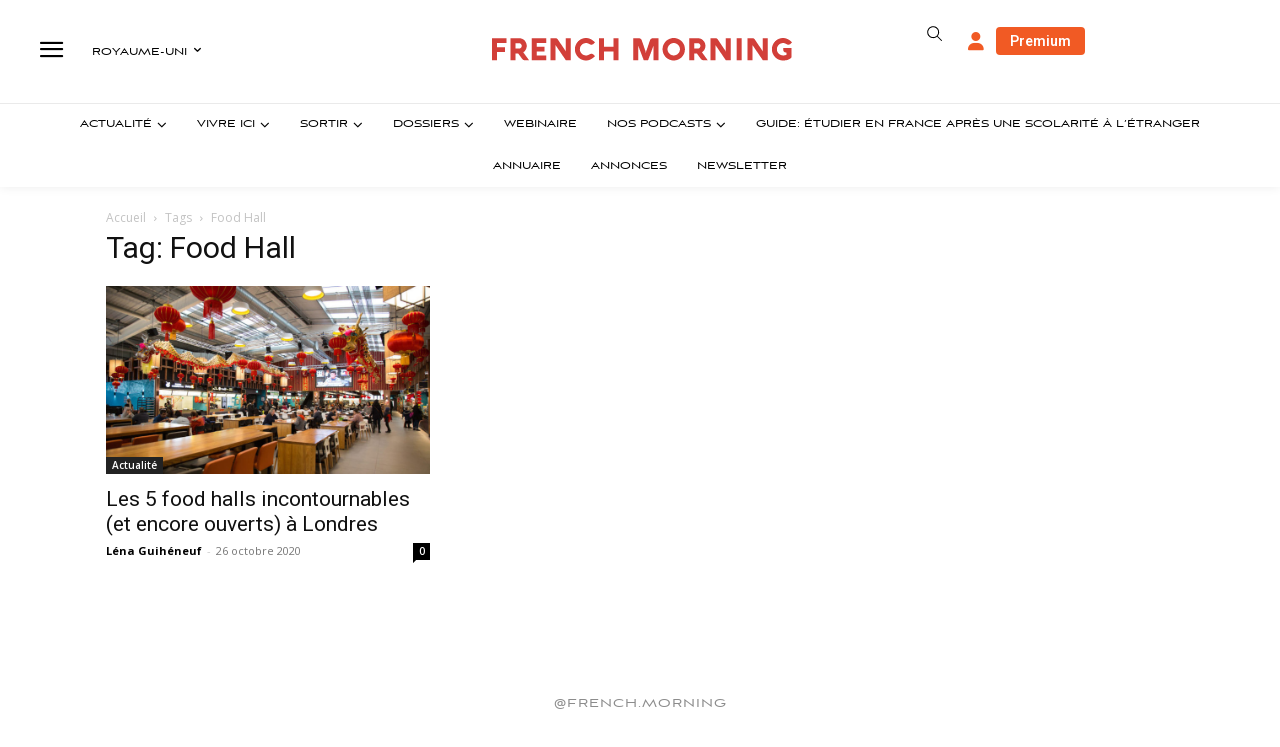

--- FILE ---
content_type: text/css; charset=utf-8
request_url: https://london.frenchmorning.com/wp-content/plugins/featured-home/style.css?ver=1.0.2
body_size: 262
content:
.wp-featured-posts {
    display: flex;
    flex-direction: column;
    gap: 0px;
    margin-top: 15px;
}

/* New Wrapper to Hold the Two Posts */
.featured-posts-wrapper {
    display: flex;
    gap: 30px;
    flex-direction: column;
}

.layout-two #myownadlabel1 {
    display: none !important;
}

.featured-item {
    flex: 1;
    min-width: 45%; /* Ensures two posts are side by side on wider screens */
    padding: 0;
}

.featured-image {
    width: 100%;
    height: auto;
    margin-bottom: 0 !important;
}

.featured-category {
    margin: 3px 0 0 0;
    padding: 5px 0px;
    background-color: #ffffff;
    color: #d10600;
    font-family: Aviano new Sans!important;
    font-size: 12px!important;
    line-height: 1!important;
    font-weight: 400!important;
    text-transform: uppercase!important;
    letter-spacing: 1px!important;
    margin-bottom: 0 !important;
}

.featured-title {
    font-size: 18px;
    font-weight: bold;
    margin: 0 0 5px 0;
    line-height: 1.3;
}

.layout-two .featured-title {
    font-family: Manrope!important;
    font-size: 14px!important;
    line-height: 1.4!important;
    font-weight: 600!important;
}

.layout-single .featured-title {
   margin: 5px 0 10px 0 !important;
   font-family: Manrope!important;
   font-size: 26px!important;
   line-height: 30px!important;
   font-weight: 600!important;
   letter-spacing: 1px!important;
}


.layout-single .featured-excerpt {
    color: #000000;
    margin: 0 0 15px 0;
    column-count: 1;
    column-gap: 48px;
    font-family: Manrope!important;
    font-size: 15px!important;
    line-height: 1.5!important;
    font-weight: 500!important;
}

.featured-title a:hover {
    color: #d10600;
}

.author {
    font-family: Aviano new Sans!important;
    font-size: 10px!important;
    line-height: 10px!important;
    font-weight: 500!important;
    text-transform: uppercase!important;
    letter-spacing: 1px!important;
    margin-top: 10px;
    margin-bottom: 10px !important;
    color: #222 !important;
}
.author a {
    color: #222 !important;
}
.author a:hover {
    color: #ec3535 !important;
}
